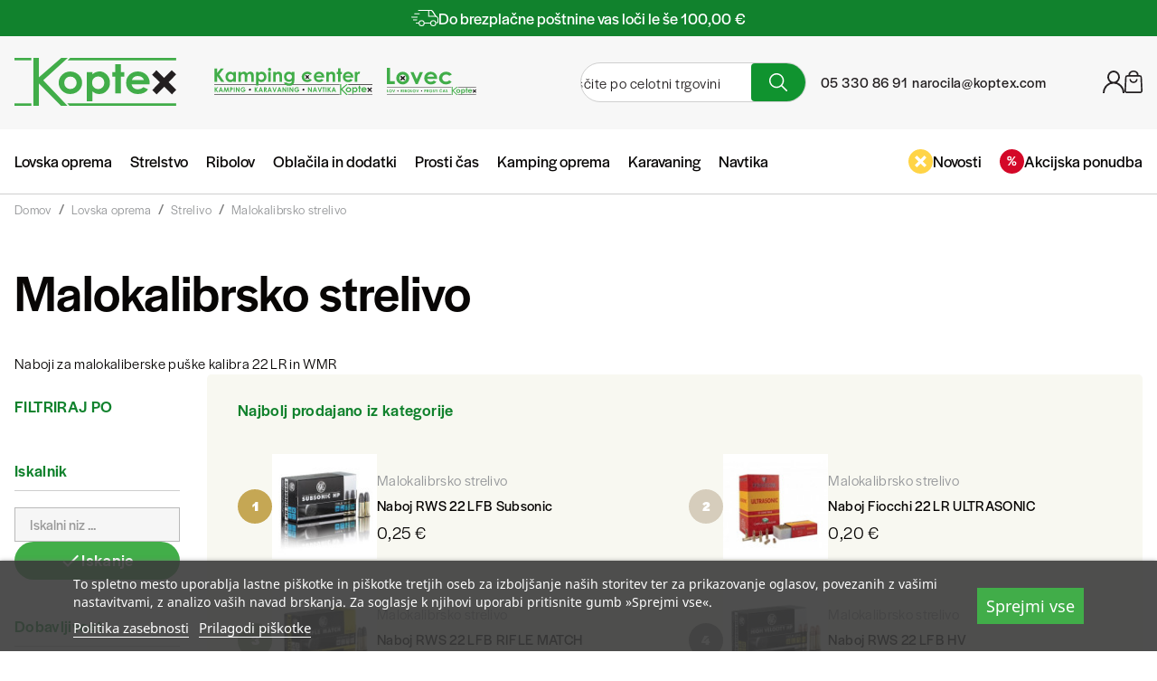

--- FILE ---
content_type: text/html; charset=utf-8
request_url: https://www.google.com/recaptcha/api2/anchor?ar=1&k=6LcAIX0pAAAAALFG8exEQJcCk1Xv7YC3NdLMYFeD&co=aHR0cHM6Ly9rb3B0ZXguY29tOjQ0Mw..&hl=en&v=PoyoqOPhxBO7pBk68S4YbpHZ&theme=light&size=invisible&badge=bottomright&anchor-ms=20000&execute-ms=30000&cb=xjc6ajjmafff
body_size: 48758
content:
<!DOCTYPE HTML><html dir="ltr" lang="en"><head><meta http-equiv="Content-Type" content="text/html; charset=UTF-8">
<meta http-equiv="X-UA-Compatible" content="IE=edge">
<title>reCAPTCHA</title>
<style type="text/css">
/* cyrillic-ext */
@font-face {
  font-family: 'Roboto';
  font-style: normal;
  font-weight: 400;
  font-stretch: 100%;
  src: url(//fonts.gstatic.com/s/roboto/v48/KFO7CnqEu92Fr1ME7kSn66aGLdTylUAMa3GUBHMdazTgWw.woff2) format('woff2');
  unicode-range: U+0460-052F, U+1C80-1C8A, U+20B4, U+2DE0-2DFF, U+A640-A69F, U+FE2E-FE2F;
}
/* cyrillic */
@font-face {
  font-family: 'Roboto';
  font-style: normal;
  font-weight: 400;
  font-stretch: 100%;
  src: url(//fonts.gstatic.com/s/roboto/v48/KFO7CnqEu92Fr1ME7kSn66aGLdTylUAMa3iUBHMdazTgWw.woff2) format('woff2');
  unicode-range: U+0301, U+0400-045F, U+0490-0491, U+04B0-04B1, U+2116;
}
/* greek-ext */
@font-face {
  font-family: 'Roboto';
  font-style: normal;
  font-weight: 400;
  font-stretch: 100%;
  src: url(//fonts.gstatic.com/s/roboto/v48/KFO7CnqEu92Fr1ME7kSn66aGLdTylUAMa3CUBHMdazTgWw.woff2) format('woff2');
  unicode-range: U+1F00-1FFF;
}
/* greek */
@font-face {
  font-family: 'Roboto';
  font-style: normal;
  font-weight: 400;
  font-stretch: 100%;
  src: url(//fonts.gstatic.com/s/roboto/v48/KFO7CnqEu92Fr1ME7kSn66aGLdTylUAMa3-UBHMdazTgWw.woff2) format('woff2');
  unicode-range: U+0370-0377, U+037A-037F, U+0384-038A, U+038C, U+038E-03A1, U+03A3-03FF;
}
/* math */
@font-face {
  font-family: 'Roboto';
  font-style: normal;
  font-weight: 400;
  font-stretch: 100%;
  src: url(//fonts.gstatic.com/s/roboto/v48/KFO7CnqEu92Fr1ME7kSn66aGLdTylUAMawCUBHMdazTgWw.woff2) format('woff2');
  unicode-range: U+0302-0303, U+0305, U+0307-0308, U+0310, U+0312, U+0315, U+031A, U+0326-0327, U+032C, U+032F-0330, U+0332-0333, U+0338, U+033A, U+0346, U+034D, U+0391-03A1, U+03A3-03A9, U+03B1-03C9, U+03D1, U+03D5-03D6, U+03F0-03F1, U+03F4-03F5, U+2016-2017, U+2034-2038, U+203C, U+2040, U+2043, U+2047, U+2050, U+2057, U+205F, U+2070-2071, U+2074-208E, U+2090-209C, U+20D0-20DC, U+20E1, U+20E5-20EF, U+2100-2112, U+2114-2115, U+2117-2121, U+2123-214F, U+2190, U+2192, U+2194-21AE, U+21B0-21E5, U+21F1-21F2, U+21F4-2211, U+2213-2214, U+2216-22FF, U+2308-230B, U+2310, U+2319, U+231C-2321, U+2336-237A, U+237C, U+2395, U+239B-23B7, U+23D0, U+23DC-23E1, U+2474-2475, U+25AF, U+25B3, U+25B7, U+25BD, U+25C1, U+25CA, U+25CC, U+25FB, U+266D-266F, U+27C0-27FF, U+2900-2AFF, U+2B0E-2B11, U+2B30-2B4C, U+2BFE, U+3030, U+FF5B, U+FF5D, U+1D400-1D7FF, U+1EE00-1EEFF;
}
/* symbols */
@font-face {
  font-family: 'Roboto';
  font-style: normal;
  font-weight: 400;
  font-stretch: 100%;
  src: url(//fonts.gstatic.com/s/roboto/v48/KFO7CnqEu92Fr1ME7kSn66aGLdTylUAMaxKUBHMdazTgWw.woff2) format('woff2');
  unicode-range: U+0001-000C, U+000E-001F, U+007F-009F, U+20DD-20E0, U+20E2-20E4, U+2150-218F, U+2190, U+2192, U+2194-2199, U+21AF, U+21E6-21F0, U+21F3, U+2218-2219, U+2299, U+22C4-22C6, U+2300-243F, U+2440-244A, U+2460-24FF, U+25A0-27BF, U+2800-28FF, U+2921-2922, U+2981, U+29BF, U+29EB, U+2B00-2BFF, U+4DC0-4DFF, U+FFF9-FFFB, U+10140-1018E, U+10190-1019C, U+101A0, U+101D0-101FD, U+102E0-102FB, U+10E60-10E7E, U+1D2C0-1D2D3, U+1D2E0-1D37F, U+1F000-1F0FF, U+1F100-1F1AD, U+1F1E6-1F1FF, U+1F30D-1F30F, U+1F315, U+1F31C, U+1F31E, U+1F320-1F32C, U+1F336, U+1F378, U+1F37D, U+1F382, U+1F393-1F39F, U+1F3A7-1F3A8, U+1F3AC-1F3AF, U+1F3C2, U+1F3C4-1F3C6, U+1F3CA-1F3CE, U+1F3D4-1F3E0, U+1F3ED, U+1F3F1-1F3F3, U+1F3F5-1F3F7, U+1F408, U+1F415, U+1F41F, U+1F426, U+1F43F, U+1F441-1F442, U+1F444, U+1F446-1F449, U+1F44C-1F44E, U+1F453, U+1F46A, U+1F47D, U+1F4A3, U+1F4B0, U+1F4B3, U+1F4B9, U+1F4BB, U+1F4BF, U+1F4C8-1F4CB, U+1F4D6, U+1F4DA, U+1F4DF, U+1F4E3-1F4E6, U+1F4EA-1F4ED, U+1F4F7, U+1F4F9-1F4FB, U+1F4FD-1F4FE, U+1F503, U+1F507-1F50B, U+1F50D, U+1F512-1F513, U+1F53E-1F54A, U+1F54F-1F5FA, U+1F610, U+1F650-1F67F, U+1F687, U+1F68D, U+1F691, U+1F694, U+1F698, U+1F6AD, U+1F6B2, U+1F6B9-1F6BA, U+1F6BC, U+1F6C6-1F6CF, U+1F6D3-1F6D7, U+1F6E0-1F6EA, U+1F6F0-1F6F3, U+1F6F7-1F6FC, U+1F700-1F7FF, U+1F800-1F80B, U+1F810-1F847, U+1F850-1F859, U+1F860-1F887, U+1F890-1F8AD, U+1F8B0-1F8BB, U+1F8C0-1F8C1, U+1F900-1F90B, U+1F93B, U+1F946, U+1F984, U+1F996, U+1F9E9, U+1FA00-1FA6F, U+1FA70-1FA7C, U+1FA80-1FA89, U+1FA8F-1FAC6, U+1FACE-1FADC, U+1FADF-1FAE9, U+1FAF0-1FAF8, U+1FB00-1FBFF;
}
/* vietnamese */
@font-face {
  font-family: 'Roboto';
  font-style: normal;
  font-weight: 400;
  font-stretch: 100%;
  src: url(//fonts.gstatic.com/s/roboto/v48/KFO7CnqEu92Fr1ME7kSn66aGLdTylUAMa3OUBHMdazTgWw.woff2) format('woff2');
  unicode-range: U+0102-0103, U+0110-0111, U+0128-0129, U+0168-0169, U+01A0-01A1, U+01AF-01B0, U+0300-0301, U+0303-0304, U+0308-0309, U+0323, U+0329, U+1EA0-1EF9, U+20AB;
}
/* latin-ext */
@font-face {
  font-family: 'Roboto';
  font-style: normal;
  font-weight: 400;
  font-stretch: 100%;
  src: url(//fonts.gstatic.com/s/roboto/v48/KFO7CnqEu92Fr1ME7kSn66aGLdTylUAMa3KUBHMdazTgWw.woff2) format('woff2');
  unicode-range: U+0100-02BA, U+02BD-02C5, U+02C7-02CC, U+02CE-02D7, U+02DD-02FF, U+0304, U+0308, U+0329, U+1D00-1DBF, U+1E00-1E9F, U+1EF2-1EFF, U+2020, U+20A0-20AB, U+20AD-20C0, U+2113, U+2C60-2C7F, U+A720-A7FF;
}
/* latin */
@font-face {
  font-family: 'Roboto';
  font-style: normal;
  font-weight: 400;
  font-stretch: 100%;
  src: url(//fonts.gstatic.com/s/roboto/v48/KFO7CnqEu92Fr1ME7kSn66aGLdTylUAMa3yUBHMdazQ.woff2) format('woff2');
  unicode-range: U+0000-00FF, U+0131, U+0152-0153, U+02BB-02BC, U+02C6, U+02DA, U+02DC, U+0304, U+0308, U+0329, U+2000-206F, U+20AC, U+2122, U+2191, U+2193, U+2212, U+2215, U+FEFF, U+FFFD;
}
/* cyrillic-ext */
@font-face {
  font-family: 'Roboto';
  font-style: normal;
  font-weight: 500;
  font-stretch: 100%;
  src: url(//fonts.gstatic.com/s/roboto/v48/KFO7CnqEu92Fr1ME7kSn66aGLdTylUAMa3GUBHMdazTgWw.woff2) format('woff2');
  unicode-range: U+0460-052F, U+1C80-1C8A, U+20B4, U+2DE0-2DFF, U+A640-A69F, U+FE2E-FE2F;
}
/* cyrillic */
@font-face {
  font-family: 'Roboto';
  font-style: normal;
  font-weight: 500;
  font-stretch: 100%;
  src: url(//fonts.gstatic.com/s/roboto/v48/KFO7CnqEu92Fr1ME7kSn66aGLdTylUAMa3iUBHMdazTgWw.woff2) format('woff2');
  unicode-range: U+0301, U+0400-045F, U+0490-0491, U+04B0-04B1, U+2116;
}
/* greek-ext */
@font-face {
  font-family: 'Roboto';
  font-style: normal;
  font-weight: 500;
  font-stretch: 100%;
  src: url(//fonts.gstatic.com/s/roboto/v48/KFO7CnqEu92Fr1ME7kSn66aGLdTylUAMa3CUBHMdazTgWw.woff2) format('woff2');
  unicode-range: U+1F00-1FFF;
}
/* greek */
@font-face {
  font-family: 'Roboto';
  font-style: normal;
  font-weight: 500;
  font-stretch: 100%;
  src: url(//fonts.gstatic.com/s/roboto/v48/KFO7CnqEu92Fr1ME7kSn66aGLdTylUAMa3-UBHMdazTgWw.woff2) format('woff2');
  unicode-range: U+0370-0377, U+037A-037F, U+0384-038A, U+038C, U+038E-03A1, U+03A3-03FF;
}
/* math */
@font-face {
  font-family: 'Roboto';
  font-style: normal;
  font-weight: 500;
  font-stretch: 100%;
  src: url(//fonts.gstatic.com/s/roboto/v48/KFO7CnqEu92Fr1ME7kSn66aGLdTylUAMawCUBHMdazTgWw.woff2) format('woff2');
  unicode-range: U+0302-0303, U+0305, U+0307-0308, U+0310, U+0312, U+0315, U+031A, U+0326-0327, U+032C, U+032F-0330, U+0332-0333, U+0338, U+033A, U+0346, U+034D, U+0391-03A1, U+03A3-03A9, U+03B1-03C9, U+03D1, U+03D5-03D6, U+03F0-03F1, U+03F4-03F5, U+2016-2017, U+2034-2038, U+203C, U+2040, U+2043, U+2047, U+2050, U+2057, U+205F, U+2070-2071, U+2074-208E, U+2090-209C, U+20D0-20DC, U+20E1, U+20E5-20EF, U+2100-2112, U+2114-2115, U+2117-2121, U+2123-214F, U+2190, U+2192, U+2194-21AE, U+21B0-21E5, U+21F1-21F2, U+21F4-2211, U+2213-2214, U+2216-22FF, U+2308-230B, U+2310, U+2319, U+231C-2321, U+2336-237A, U+237C, U+2395, U+239B-23B7, U+23D0, U+23DC-23E1, U+2474-2475, U+25AF, U+25B3, U+25B7, U+25BD, U+25C1, U+25CA, U+25CC, U+25FB, U+266D-266F, U+27C0-27FF, U+2900-2AFF, U+2B0E-2B11, U+2B30-2B4C, U+2BFE, U+3030, U+FF5B, U+FF5D, U+1D400-1D7FF, U+1EE00-1EEFF;
}
/* symbols */
@font-face {
  font-family: 'Roboto';
  font-style: normal;
  font-weight: 500;
  font-stretch: 100%;
  src: url(//fonts.gstatic.com/s/roboto/v48/KFO7CnqEu92Fr1ME7kSn66aGLdTylUAMaxKUBHMdazTgWw.woff2) format('woff2');
  unicode-range: U+0001-000C, U+000E-001F, U+007F-009F, U+20DD-20E0, U+20E2-20E4, U+2150-218F, U+2190, U+2192, U+2194-2199, U+21AF, U+21E6-21F0, U+21F3, U+2218-2219, U+2299, U+22C4-22C6, U+2300-243F, U+2440-244A, U+2460-24FF, U+25A0-27BF, U+2800-28FF, U+2921-2922, U+2981, U+29BF, U+29EB, U+2B00-2BFF, U+4DC0-4DFF, U+FFF9-FFFB, U+10140-1018E, U+10190-1019C, U+101A0, U+101D0-101FD, U+102E0-102FB, U+10E60-10E7E, U+1D2C0-1D2D3, U+1D2E0-1D37F, U+1F000-1F0FF, U+1F100-1F1AD, U+1F1E6-1F1FF, U+1F30D-1F30F, U+1F315, U+1F31C, U+1F31E, U+1F320-1F32C, U+1F336, U+1F378, U+1F37D, U+1F382, U+1F393-1F39F, U+1F3A7-1F3A8, U+1F3AC-1F3AF, U+1F3C2, U+1F3C4-1F3C6, U+1F3CA-1F3CE, U+1F3D4-1F3E0, U+1F3ED, U+1F3F1-1F3F3, U+1F3F5-1F3F7, U+1F408, U+1F415, U+1F41F, U+1F426, U+1F43F, U+1F441-1F442, U+1F444, U+1F446-1F449, U+1F44C-1F44E, U+1F453, U+1F46A, U+1F47D, U+1F4A3, U+1F4B0, U+1F4B3, U+1F4B9, U+1F4BB, U+1F4BF, U+1F4C8-1F4CB, U+1F4D6, U+1F4DA, U+1F4DF, U+1F4E3-1F4E6, U+1F4EA-1F4ED, U+1F4F7, U+1F4F9-1F4FB, U+1F4FD-1F4FE, U+1F503, U+1F507-1F50B, U+1F50D, U+1F512-1F513, U+1F53E-1F54A, U+1F54F-1F5FA, U+1F610, U+1F650-1F67F, U+1F687, U+1F68D, U+1F691, U+1F694, U+1F698, U+1F6AD, U+1F6B2, U+1F6B9-1F6BA, U+1F6BC, U+1F6C6-1F6CF, U+1F6D3-1F6D7, U+1F6E0-1F6EA, U+1F6F0-1F6F3, U+1F6F7-1F6FC, U+1F700-1F7FF, U+1F800-1F80B, U+1F810-1F847, U+1F850-1F859, U+1F860-1F887, U+1F890-1F8AD, U+1F8B0-1F8BB, U+1F8C0-1F8C1, U+1F900-1F90B, U+1F93B, U+1F946, U+1F984, U+1F996, U+1F9E9, U+1FA00-1FA6F, U+1FA70-1FA7C, U+1FA80-1FA89, U+1FA8F-1FAC6, U+1FACE-1FADC, U+1FADF-1FAE9, U+1FAF0-1FAF8, U+1FB00-1FBFF;
}
/* vietnamese */
@font-face {
  font-family: 'Roboto';
  font-style: normal;
  font-weight: 500;
  font-stretch: 100%;
  src: url(//fonts.gstatic.com/s/roboto/v48/KFO7CnqEu92Fr1ME7kSn66aGLdTylUAMa3OUBHMdazTgWw.woff2) format('woff2');
  unicode-range: U+0102-0103, U+0110-0111, U+0128-0129, U+0168-0169, U+01A0-01A1, U+01AF-01B0, U+0300-0301, U+0303-0304, U+0308-0309, U+0323, U+0329, U+1EA0-1EF9, U+20AB;
}
/* latin-ext */
@font-face {
  font-family: 'Roboto';
  font-style: normal;
  font-weight: 500;
  font-stretch: 100%;
  src: url(//fonts.gstatic.com/s/roboto/v48/KFO7CnqEu92Fr1ME7kSn66aGLdTylUAMa3KUBHMdazTgWw.woff2) format('woff2');
  unicode-range: U+0100-02BA, U+02BD-02C5, U+02C7-02CC, U+02CE-02D7, U+02DD-02FF, U+0304, U+0308, U+0329, U+1D00-1DBF, U+1E00-1E9F, U+1EF2-1EFF, U+2020, U+20A0-20AB, U+20AD-20C0, U+2113, U+2C60-2C7F, U+A720-A7FF;
}
/* latin */
@font-face {
  font-family: 'Roboto';
  font-style: normal;
  font-weight: 500;
  font-stretch: 100%;
  src: url(//fonts.gstatic.com/s/roboto/v48/KFO7CnqEu92Fr1ME7kSn66aGLdTylUAMa3yUBHMdazQ.woff2) format('woff2');
  unicode-range: U+0000-00FF, U+0131, U+0152-0153, U+02BB-02BC, U+02C6, U+02DA, U+02DC, U+0304, U+0308, U+0329, U+2000-206F, U+20AC, U+2122, U+2191, U+2193, U+2212, U+2215, U+FEFF, U+FFFD;
}
/* cyrillic-ext */
@font-face {
  font-family: 'Roboto';
  font-style: normal;
  font-weight: 900;
  font-stretch: 100%;
  src: url(//fonts.gstatic.com/s/roboto/v48/KFO7CnqEu92Fr1ME7kSn66aGLdTylUAMa3GUBHMdazTgWw.woff2) format('woff2');
  unicode-range: U+0460-052F, U+1C80-1C8A, U+20B4, U+2DE0-2DFF, U+A640-A69F, U+FE2E-FE2F;
}
/* cyrillic */
@font-face {
  font-family: 'Roboto';
  font-style: normal;
  font-weight: 900;
  font-stretch: 100%;
  src: url(//fonts.gstatic.com/s/roboto/v48/KFO7CnqEu92Fr1ME7kSn66aGLdTylUAMa3iUBHMdazTgWw.woff2) format('woff2');
  unicode-range: U+0301, U+0400-045F, U+0490-0491, U+04B0-04B1, U+2116;
}
/* greek-ext */
@font-face {
  font-family: 'Roboto';
  font-style: normal;
  font-weight: 900;
  font-stretch: 100%;
  src: url(//fonts.gstatic.com/s/roboto/v48/KFO7CnqEu92Fr1ME7kSn66aGLdTylUAMa3CUBHMdazTgWw.woff2) format('woff2');
  unicode-range: U+1F00-1FFF;
}
/* greek */
@font-face {
  font-family: 'Roboto';
  font-style: normal;
  font-weight: 900;
  font-stretch: 100%;
  src: url(//fonts.gstatic.com/s/roboto/v48/KFO7CnqEu92Fr1ME7kSn66aGLdTylUAMa3-UBHMdazTgWw.woff2) format('woff2');
  unicode-range: U+0370-0377, U+037A-037F, U+0384-038A, U+038C, U+038E-03A1, U+03A3-03FF;
}
/* math */
@font-face {
  font-family: 'Roboto';
  font-style: normal;
  font-weight: 900;
  font-stretch: 100%;
  src: url(//fonts.gstatic.com/s/roboto/v48/KFO7CnqEu92Fr1ME7kSn66aGLdTylUAMawCUBHMdazTgWw.woff2) format('woff2');
  unicode-range: U+0302-0303, U+0305, U+0307-0308, U+0310, U+0312, U+0315, U+031A, U+0326-0327, U+032C, U+032F-0330, U+0332-0333, U+0338, U+033A, U+0346, U+034D, U+0391-03A1, U+03A3-03A9, U+03B1-03C9, U+03D1, U+03D5-03D6, U+03F0-03F1, U+03F4-03F5, U+2016-2017, U+2034-2038, U+203C, U+2040, U+2043, U+2047, U+2050, U+2057, U+205F, U+2070-2071, U+2074-208E, U+2090-209C, U+20D0-20DC, U+20E1, U+20E5-20EF, U+2100-2112, U+2114-2115, U+2117-2121, U+2123-214F, U+2190, U+2192, U+2194-21AE, U+21B0-21E5, U+21F1-21F2, U+21F4-2211, U+2213-2214, U+2216-22FF, U+2308-230B, U+2310, U+2319, U+231C-2321, U+2336-237A, U+237C, U+2395, U+239B-23B7, U+23D0, U+23DC-23E1, U+2474-2475, U+25AF, U+25B3, U+25B7, U+25BD, U+25C1, U+25CA, U+25CC, U+25FB, U+266D-266F, U+27C0-27FF, U+2900-2AFF, U+2B0E-2B11, U+2B30-2B4C, U+2BFE, U+3030, U+FF5B, U+FF5D, U+1D400-1D7FF, U+1EE00-1EEFF;
}
/* symbols */
@font-face {
  font-family: 'Roboto';
  font-style: normal;
  font-weight: 900;
  font-stretch: 100%;
  src: url(//fonts.gstatic.com/s/roboto/v48/KFO7CnqEu92Fr1ME7kSn66aGLdTylUAMaxKUBHMdazTgWw.woff2) format('woff2');
  unicode-range: U+0001-000C, U+000E-001F, U+007F-009F, U+20DD-20E0, U+20E2-20E4, U+2150-218F, U+2190, U+2192, U+2194-2199, U+21AF, U+21E6-21F0, U+21F3, U+2218-2219, U+2299, U+22C4-22C6, U+2300-243F, U+2440-244A, U+2460-24FF, U+25A0-27BF, U+2800-28FF, U+2921-2922, U+2981, U+29BF, U+29EB, U+2B00-2BFF, U+4DC0-4DFF, U+FFF9-FFFB, U+10140-1018E, U+10190-1019C, U+101A0, U+101D0-101FD, U+102E0-102FB, U+10E60-10E7E, U+1D2C0-1D2D3, U+1D2E0-1D37F, U+1F000-1F0FF, U+1F100-1F1AD, U+1F1E6-1F1FF, U+1F30D-1F30F, U+1F315, U+1F31C, U+1F31E, U+1F320-1F32C, U+1F336, U+1F378, U+1F37D, U+1F382, U+1F393-1F39F, U+1F3A7-1F3A8, U+1F3AC-1F3AF, U+1F3C2, U+1F3C4-1F3C6, U+1F3CA-1F3CE, U+1F3D4-1F3E0, U+1F3ED, U+1F3F1-1F3F3, U+1F3F5-1F3F7, U+1F408, U+1F415, U+1F41F, U+1F426, U+1F43F, U+1F441-1F442, U+1F444, U+1F446-1F449, U+1F44C-1F44E, U+1F453, U+1F46A, U+1F47D, U+1F4A3, U+1F4B0, U+1F4B3, U+1F4B9, U+1F4BB, U+1F4BF, U+1F4C8-1F4CB, U+1F4D6, U+1F4DA, U+1F4DF, U+1F4E3-1F4E6, U+1F4EA-1F4ED, U+1F4F7, U+1F4F9-1F4FB, U+1F4FD-1F4FE, U+1F503, U+1F507-1F50B, U+1F50D, U+1F512-1F513, U+1F53E-1F54A, U+1F54F-1F5FA, U+1F610, U+1F650-1F67F, U+1F687, U+1F68D, U+1F691, U+1F694, U+1F698, U+1F6AD, U+1F6B2, U+1F6B9-1F6BA, U+1F6BC, U+1F6C6-1F6CF, U+1F6D3-1F6D7, U+1F6E0-1F6EA, U+1F6F0-1F6F3, U+1F6F7-1F6FC, U+1F700-1F7FF, U+1F800-1F80B, U+1F810-1F847, U+1F850-1F859, U+1F860-1F887, U+1F890-1F8AD, U+1F8B0-1F8BB, U+1F8C0-1F8C1, U+1F900-1F90B, U+1F93B, U+1F946, U+1F984, U+1F996, U+1F9E9, U+1FA00-1FA6F, U+1FA70-1FA7C, U+1FA80-1FA89, U+1FA8F-1FAC6, U+1FACE-1FADC, U+1FADF-1FAE9, U+1FAF0-1FAF8, U+1FB00-1FBFF;
}
/* vietnamese */
@font-face {
  font-family: 'Roboto';
  font-style: normal;
  font-weight: 900;
  font-stretch: 100%;
  src: url(//fonts.gstatic.com/s/roboto/v48/KFO7CnqEu92Fr1ME7kSn66aGLdTylUAMa3OUBHMdazTgWw.woff2) format('woff2');
  unicode-range: U+0102-0103, U+0110-0111, U+0128-0129, U+0168-0169, U+01A0-01A1, U+01AF-01B0, U+0300-0301, U+0303-0304, U+0308-0309, U+0323, U+0329, U+1EA0-1EF9, U+20AB;
}
/* latin-ext */
@font-face {
  font-family: 'Roboto';
  font-style: normal;
  font-weight: 900;
  font-stretch: 100%;
  src: url(//fonts.gstatic.com/s/roboto/v48/KFO7CnqEu92Fr1ME7kSn66aGLdTylUAMa3KUBHMdazTgWw.woff2) format('woff2');
  unicode-range: U+0100-02BA, U+02BD-02C5, U+02C7-02CC, U+02CE-02D7, U+02DD-02FF, U+0304, U+0308, U+0329, U+1D00-1DBF, U+1E00-1E9F, U+1EF2-1EFF, U+2020, U+20A0-20AB, U+20AD-20C0, U+2113, U+2C60-2C7F, U+A720-A7FF;
}
/* latin */
@font-face {
  font-family: 'Roboto';
  font-style: normal;
  font-weight: 900;
  font-stretch: 100%;
  src: url(//fonts.gstatic.com/s/roboto/v48/KFO7CnqEu92Fr1ME7kSn66aGLdTylUAMa3yUBHMdazQ.woff2) format('woff2');
  unicode-range: U+0000-00FF, U+0131, U+0152-0153, U+02BB-02BC, U+02C6, U+02DA, U+02DC, U+0304, U+0308, U+0329, U+2000-206F, U+20AC, U+2122, U+2191, U+2193, U+2212, U+2215, U+FEFF, U+FFFD;
}

</style>
<link rel="stylesheet" type="text/css" href="https://www.gstatic.com/recaptcha/releases/PoyoqOPhxBO7pBk68S4YbpHZ/styles__ltr.css">
<script nonce="xWPY_a4qHaCmhQhNhkxHQw" type="text/javascript">window['__recaptcha_api'] = 'https://www.google.com/recaptcha/api2/';</script>
<script type="text/javascript" src="https://www.gstatic.com/recaptcha/releases/PoyoqOPhxBO7pBk68S4YbpHZ/recaptcha__en.js" nonce="xWPY_a4qHaCmhQhNhkxHQw">
      
    </script></head>
<body><div id="rc-anchor-alert" class="rc-anchor-alert"></div>
<input type="hidden" id="recaptcha-token" value="[base64]">
<script type="text/javascript" nonce="xWPY_a4qHaCmhQhNhkxHQw">
      recaptcha.anchor.Main.init("[\x22ainput\x22,[\x22bgdata\x22,\x22\x22,\[base64]/[base64]/MjU1Ong/[base64]/[base64]/[base64]/[base64]/[base64]/[base64]/[base64]/[base64]/[base64]/[base64]/[base64]/[base64]/[base64]/[base64]/[base64]\\u003d\x22,\[base64]\\u003d\\u003d\x22,\x22w5jCjsKVwp7DqMOGwqTDvsKMwpUVw4REVcKJw7HChTcVVlcMw5EwV8KywoDCgsKNw45vwrPCusOkccOAwoTCl8OAR0nDhMKYwqsxw7oow4Z4em4YwpNHI38VJsKhZXjDhEQvIH4Vw5jDjsO7bcOrVcOsw70Iw4RMw7LCt8KcwrPCqcKAGiTDrFrDlBFSdy/CuMO5wrs1Yi1aw7fCrkdRwo7Cp8KxIMOgwoILwoNVwoZOwptpwrHDgkfCn0PDkR/DqxTCrxtVP8OdB8KHWlvDoCjDkBgsGsKUwrXCksKEw5YLZMOBL8ORwrXCksK0NkXDlsO9wqQ7wptGw4DCvMOUbVLCh8KbI8Oow4LCv8KpwroEwocWGSXDucKKZVjCoS3CsUY/bFh8dcOkw7XCpGljKFvDg8KmEcOaA8OfCDYWcVo9MQ/CkGTDhMKOw4zCjcK0wrV7w7XDvgvCuQ/Chg/Cs8OCw6TCuMOiwrE6woc+KzBrcFprw6DDmU/DmDzCkyrCnsK3Ii5edkpnwooBwrVacMKow4ZwU1DCkcKxw7PChsKCYcOrecKaw6HCrMKQwoXDgxHCucOPw57Dn8KKG2Y6wpDCtsO9woXDjDRow5PDp8KFw5DChjMQw606GMK3XwzCssKnw5EdRcO7LWTDom90H0JpaMKuw5pcIynDmXbCkx9uIF1AYSrDiMOfwqjCoX/CtCcyZQ1vwrwsLkgtwqPCpcKfwrlIw4ZFw6rDmsKxwqs4w4s+wprDkxvCvC7CnsKIworDpCHCnlfDjsOFwpMPwpFZwpFhNsOUwp3DlD8UVcKcw44AfcOFKMO1YsKXchF/C8KDFMONVGk6RkRZw5xkw7zDjGg3S8K1G0wGwrxuNlfCtQfDpsOHwpwywrDCisKGwp/Ds1/Dplo1wr8Df8O9w6Ffw6fDlMO5LcKVw7XCnQYaw78yDsKSw6EFXGAdw5HDtMKZDMOmw7AEThzCicO6ZsKFw6zCvMOrw4pVFsOHwpHClMK8e8KHXBzDqsOTwrnCujLDsC7CrMKuwoXCuMOtV8OjwpPCmcOfUXvCqGnDgRHDmcO6wolQwoHDnxMyw4xfwrlCD8KMwq/[base64]/[base64]/CsMKww4TDhSpxw5nChCHDrMK2Hm3CnCTDoTbCoDF2O8KsIW/DkRNgw4tDw6lGwqbDu08CwoRwwoXDocK8w71EwpnDl8KYOA9cH8K0ecKYEMKkworCnE3Cu3nClzwlwo7CmnrDrntCZ8Kjw4bCkcKdw6vCosOTw6DChcOlZcKwwq/DuFHCswLDhsOgesKbKcKiDSZQw5XDp0PDlcOSOMONTsKMDHcNWMO/bMOVVjHDiwp3SMKdw7TDssOIw4nDpX0qw4gTw4YKw7F6wr/CqxbDkAM/w4bCgC/[base64]/CrMO9wpIpw5LDgWPDh8KhwqkYKjEjw5HDjsKawqxww7NLKcOODxV/woPDnMKADF/[base64]/DrMOUwrlfQDTDsMOfw7wMFT5Lw7VAO8OVFBPDn8OpaFxJw77CjHk6D8OuWETDgsOQw6bCtw/[base64]/Ck8OOw5NUwq/CkgQrw45XwpNcw7x3wonCncO+FMOew78HwqdfRsKvO8OzCyDDmHzDqMOIXsKeccKJwqlbw5BVNcOmwqQUw494wo8FDsK9wqzCiMK4BghewqAqw7/Di8KBJcKIw6TCvcKFw4Rfwo/DqMOgw7fDqMOyE1YZwqt0wrgxBxBKw6FCOcObMsOgwqxHwr1jwpjCm8KIwo4CJMKtwrHCqMK2MW/[base64]/DgVVpw5LDpnfDocO5SV5nwqtwUnNBw53DkFXDqcOZesKIcHd0YcOJwqfDgA/CucK3B8KSwoTCmA/CvXgjccKfeVfDlMKlw5xJw7HDqjDDsnlCw5VBXyvDjMKRIMO8w4rDhCkJGCVndsKbUsK6aD/CjMOEO8Klw7RAVcKpwpVNQsKtwoIOHmvDrcOnw5nCg8Otw75xS1Riwr/[base64]/DvcOlVFzDvHRiw5XDuWrDr1c3w7d/wqPCrgwTfQxlw5fDmWNewrzDgcKkw5opw6caw4vCm8KlbzUnBwnDnVEMfsOZLMOsNnzCqsOTelNmw6XDlsOpw53CvD3ChsK3dQNPwoRNwpfDv3nDtsOswoDCucKbwp3CvcKuwo9tNsKSPEI8wrwfCCd3w6o/w63CvcOUw7VzVMOoccOYMsKTElDCgGzDkR59w6XCtcOsUAYwQ1fDoig4fk7CkMKdZETDsSDDuU7CuHAjw61gcCrCmsOnX8Ocw7zCn8KDw6DCp08KAcKuTR/DrsKgw7vCjjTDmgDClMOfWMOJTcKww6VbwqDClRxgHSkjw6RkwplYDnFiV0dmw4A2w5hUw53Dt3MkJ0jCq8KHw6Vxw5Y/[base64]/Doh8/w6HDg8K7KsOxw6w2w7TDmmPDkBHDjVDChEMYSMO8QFjDjHJ/wonDszojwqM/w48bGX7Ds8OcJ8K2VcKndsOZccKJa8OEey5NBMKbVcO1RHNAw63CjwvCo1/CvRLCqmXDtGVDw5gkO8OTSncCwp7DvnV6C13CpEcZwoDDr0DDr8Kbw6DCmUYtwo/[base64]/OAvCmnHDnGBYO8KQwp7CtXXDo1s/BkvDtWbDu8Kawro3GRclbMONbsKawo/CpMO5Hg3DhAHDhsOvNsKAwpfDk8KZdk/DmWfDig5xwqzCicOfFMOvIi9ne0PDpcKjOsOvccKZEW7CjsKWLcK1QhDDtHHCtsOEQ8KnwqhLw5DCnsOPw6zCsRQIJCrDqmFnwqDDqsKdbsKkwoHDthjCocKGwo3DjMK7PnLCj8OMAn49w4s/N3LCp8KUwrnDpcONBwd/w6Y8w5jDsF1Nw701KXTDlAQ6w7HCnnvCgT3DscKPHRrDkcOyw7vDi8K9w4x1Yy5SwrIgSMOyMMOcH2fDp8K7wovCmcK5DcOSwoh6GMKbw5/[base64]/[base64]/Ci0QqCzzClj0yUsKQcMOnwqAOCMOXFcO2Rmp4w6rCvsOiPUzCk8Kww6MqfyzCpMOmwoRjw5YdP8KPEMKKMQ3CkkpDM8KPw63DqxJ5YMOwH8O+wrAqYMOtwpgmAXcDwptuGUDCncOFw5QFQyPDljVkJxfDgRInFsOAwqfDoQ0nw6fDo8KPw5YgB8KRw67Dg8O/FsK2w5PDmyDClT4LbMOWwpd4w5pRGsKHwo1VTMK8w6LCll1THSzDojZIUk0pwrnCp2fClMOuw4bDnU8ODcKjRl3Dk2jDsVXDqi3DkUrDucKYw77CgxVlwopIKMKdwozDvXbCm8OEL8Ogw4DDgHk7TnzCkMOCw7HDmVsTHVHDs8KEXMKyw6p4wqrDm8KtQX/CmnjDojvCjcKuwrbDmVM0WMOaPMKzGsKbwqoJwprCmTzCvsO8wpEnWMK2QcKcMMKIdsK5wrlEw4N8w6Jsf8OZwrPDrsKxw5ZTwo/DtMO7w71zwrc3wpUcw6HDjXBjw4Ygw4TDr8K0wpvCuTvCsEXCpCzDvB/DtcOTwrHDlcKIwpJ5IiwiLk10aW7Cri7DmMOfw6DDm8KFccKtw5xLGQjDjRYGYnjDjmp7FcOgM8KzfDnCsHnCqFfCs2/[base64]/CrXQ/MCM+JGHCghUhL8OYw4nCtj/CncKcY8KqAMO1w4jDtcKuHcK+w4ZewrjDnijDoMKYU3oiFjknwp4eBh82w7sHwp1BKMKHD8OnwoshHGLCrgrDv3XCqcOHw4R2JhUBwqbCusKfKsOUDMK7wqvCoMK3ZFsLKAHCm0DCq8OiWMO+S8K/L3zCrMK+QcODW8KAIcOJw4jDoQvDq1YmUsOiwoTDkSrDqHs4wpHDjsOfwrDCqMKkIHbCo8K0wpl9w77CkcO8wofDlEHDj8OEwrnCohLDtsK9w6nDti/Dj8K/NDvCksK4wrfDokDDminDlQguw49kHMOyfsOywqXCrBrCkMO3w5t9b8Kcwr7Cm8K8Tko1wqHCkFHCvcKowqpdwoccI8Kxd8K7DMO/aiM9wqB+FcKEwo3CnmrDmDprwpPCssKLBMOow7wIesOsfjQXw6QuwrgeP8KYE8OuI8OdXTchwo7ChMOvYVc4Uw5PQXt0U0TDsiIcAsOVf8O1wofDl8OHRx59AcOBIy59KMKvw7rCtS9kwpB/[base64]/CpFnDlsOmw6TCk8KVEjBUw4fCmMKRwrPDjR5zTsOuw5HDojJlwqDCusKAw5nDq8KwwpjDtMO/OsO9wqfCtGvDkWfChDoOw65SwojCln0vwpzDrcOXw6PDr0tCES1mKsOzTsKcacOyUcKMdxFUwpZAw6g8w5pBD0/DiTwXJ8KCCcOEwo4XwrnDh8OzbQjCohIHw50GwobDhnBTwo1Rw68bMxrCiFl/IER5w77DoMOsSMKGGlHCrMO9wptew4XDgMOfKMKpwqlYw6cXPDArwrFNMnDCrS/CngfDrHLDuhbDsUpow5TCojnCssO9w5fCsivCocOnMR8ow7ksw606wpzCmcOFVzASwrk3wpoFaMKSasKubsOyUXFYccK2LAbDpcO8dcKRWUBxwpDCm8Oxw6vCucKAF2Uew7ovMT3DjB/[base64]/DusKCwrp6QsO9RQ7DicOuwqt/NcK5w4DDmcOeb8K7w7N2w7sXw6sywpHDjcKiw7QBw7zChHnCjkwOw4bDn2nCkD5aUGzCmH/DtsOVw5XCrn7CgsK1w7/CvnPDnsOrUcKVw4jCtMODQhFswqTDpsOMUmzCnWJQw5HDlhNCwoAdLSfDmhA5w5JLLRbDowTDpWzCnUVGFGQ4JMOMw6haP8KrEg3DpsOQwovDksO0Q8KuaMKGwqbDsB3DjMOfZ0Rcw6bDlwbDvcKSDMO8McOkw4/DlsKsO8KTw7nCncOvc8Orwr7CqsKcwqTDp8O1UQ4Ow5PDmCbDm8K7w554YcKrw5F8I8OxUMOFT3HDqcOkOcKvUsOxwqBNYcKuwr3Dr3ZWwpwOSBthDMOsdxDCoEEgQMOaZMOMw6/DpjXCumzDsTYGwoXDqW9pw7nDqzlROQTDmMOhw6Y7w5RsODfCqmNGwojDrnc/E0fDhsOHw6PDgxROe8KCw5AZw4XCucKAwrHDusO0FcKywr0UAsObXcKgQMKcOFIGw7PChMK6NMK/JBFZV8KtAg3DrMK8w5gpc2TDvkvCsWvCs8O9w53CqgzChh/DsMORwqkwwq99wrcBw6/CicKjwovCkwR3w4hZWF/Dj8KBwqpLdSNaREQ6UjrDhMKiawImAQpyasO6GsOyFcOofzfCqcK+EA7DgMOSLcKNw6DCoUR8Dzs/[base64]/[base64]/DrMOINw7DvsKxw4zDksKWLxcnwo/CikjCvUYiw5ktKMK1w7EZwpMpQcKewqHCrg/CqS46wp3CocKlHC3Dh8OFw48xOMKHCSbDhW7DpcO5wp/DthXCnMK2cBTDgzbDpQJzNsKqw6UQw7AQw6wywolfwp4lb1xbHVBjXcK/wqbDvsKeZU7CoiTDlsOhw4NRw6LCgsKXLg/CnW1Qc8KYDsOIGgXDlycuYMOMLBHCkH/[base64]/CnnUGZMKzw6dTPmdtAsOxw64RJ8KBO8OQAVBeAHbCjcOgJ8OtTFXCi8O6Li3CnyDCsykIw4zDlmkpVMK2wpDCvnEBGxEPw7bDtMO/Ows1CMO1EcKxwp/Dv3XDpMK4MsOLw4dBw5bCqMKaw6HDjlrDnVjDgMOCw4DDvn7Cu2TCjcKpw4E/w6A9wq1JCxQpw73DrMKow5AuwqjDnMKMQ8OzwohPA8ODw58JOWfCoH5yw79lw5E4w7EVwpvCv8OXEULCq3/Dhx3CsGPDqMKEwo/[base64]/DiSXDiMOfKsKowo8OwqzCicOdwoPDlcKee8Obw4vCrG8cD8KLwoHCmsKJOVHDiBUpNsOsHEZ6w6XDt8OIZnzDqkInVMKlw7lzZV0zegfDsMK1w65CWMOaL2fCtRjDkMK7w7hpw5QGwqHDp3PDi0AowrnCtMOuwoFKAsKVdsOHHiTChsKzIWw7wpJkB14aYk/CocK7wocrSAlaDcKIwqTCl1DDrcKtw6Byw4tgw7fDusK2JRozHcODDizCjAnDgMO4w5RQF1XCksKdFHTDusK8w74Kw6R9wpppJXDDs8OWasKTQMK0YH5AwpbDoVZ4NyPCn1NoK8KgDzd7wo/Cq8KTQWfDlcKWAMKvw4nCqMOqHMORwow8wqTDm8K8CcOMw7jCnsK8eMK7ZXzCkj/[base64]/DssKNPzfCjcKWYRI1bMKBd8OZVsKfw5haMsOWwpULKkHDucKJwozClmFIwoLDmS7DhFzCuDcKBF1twrfClkTCjMKZW8K/wpQYUcKJM8OWw4PCmUptbXUyB8Kkw5M0w6N7wqtbw5rDuCvCu8Ouw7cJw5HCn3Yyw7wyS8OlH2/CmcK1w6PDpwzDvcKiwqbCmgZWwoF5wrUdwqcqwrAGMcOGCUTDvhrCksOEPF/Cn8KYwo/[base64]/Cp2w3MCBTwoPCpn4JCTBkNRHCqcOqw546wok9w54wMsKGIsK5w4gmwosrH2zDtMOrw5JOw5vCgBURwqw/YsKcwpDDn8KHTcOgLEfDg8Kow5HCtQpyUCwZw40tM8OJHsOAQwTCksOSw6HDkcO+BsOJDnQOIGRKwqfCjiUDw6HDo0DCsFMtwpnCscKVw4HCkBnCksKUW18bDcKdw6fDn1lywqHDu8KHwoLDssKZDAfCh2JYCSpZUi7DpG/CsUvDu1Z8woVKw7vDr8K8Xho/w7PDpMKIw78efH/Du8KVaMK2VcOfF8KVwqtbMR4ww4x3wrDDpHvDsMOacMKWw4zCqcKiw6/DnlNYQG9Zw7F0G8OOw6sTLgjDqzvCkMK2w5/[base64]/[base64]/[base64]/Dv2pow65Jwp7DiMK7w6ckw7YqPsOHDzZdw63CjcOdw77Do3dMw4AZw4rCtsONw6tKRG3CmcKoTsO0w78gw4XCi8KjSsOvMGk7w7ATO3Eyw4XDu2zDlzrCk8O3w4YvLGXDisKiKsO6wptaO2DDlcKNPsKRw7/[base64]/CpxXDn8KKKcKCw4/DuxxZQBrChVvDqBnDssOhOsKaw5bDhjzCnQHDv8OVbHF+RMO3I8K1RHwiFzALwrLChksQw47DvMKxwrwOw6TCh8KJw7ZHF1lBMMOtw4DDhytLIMO/fQIqAxY4w51XfMKOwp3DrjhsZFpJF8OAw74Gwrgiw5DCh8OTw5YTFsOqb8OEACTDjsOXw5BXacK/eF1PesObFATDgR87w4MsOMO3EsOcwpFLZTU2e8KVBD3Cih5mWyXCll/CuB1NS8O/w5nCjsKSaghqwo1pwpEYwrJMXDMJwqsMwqXClhnDqsKWFUswLsOsOwEpwpYBJ1E5EgwEaiMrUMKhU8OAcsKJHSXDolfCs0tgwoI2eAsvwq/Cq8KDw4vDqcKXem/DuiJDwqtcwphOS8KnWVzDsg02bcOrHcKsw7XDucKAZXlJJMOCOFsgw4DCjV49FyJPf2ByZQ0eZMKjeMKqwq0NP8OgH8OZXsKDAMO5HcOhMcKnKMO/w6YWwoc3c8Ozw4hhehESNAJnG8KxfjQNL1Vswo/DtcO4wpJWw4pkwpM4wo0oazlVKybDusKdw55jWnTDkMKgQsKOw6LChsKqS8K9TB3Do2LCqzkDwrbCnsKdVAjCiMKaQsK6wp8kw4DDlS9SwpVsMicowrrDvkTCn8OAEMKcw6XCjcOPwpTCoiXCmsKHRsOsw6cuwpXDksOQw5DCoMK/[base64]/Cl8OsCMOww49kH8K3NcKmQzIkworCosKnW8OaMMK5CcOZEMOiPcKQHkZcIMKRwrdew7zDnMKIwr1RMB/DtcOfwprCsmxxLBFvwrvCgW90w4/Dk1XCrcKcw7wcJSDCu8KeeiLCvcOFAnzDiVnDhlV1KMO2w6rDgsKtw5ZjL8KSBsK5wp87wq/Cs0tWMsOqf8OTFRlqw6vCtGxowrRoLcK0UcKtEhDDiREkOcOww7LCgiTCp8KWS8KLVyw8HyFpw4gACRrDsEQ0w4LClFTCk0pQTy3DmhfDucOHw4Vtw7bDq8K8MMO1YD4AfcO8wqpuH0bDkMO3G8KPwojCli1BKsOaw5wsYsKtw509c3F/wqksw57DpgwYYsOAwqLCrcOgLMO3wqhQwoJIw7xcw65/ODgtwojCtcOqVinCmh4LWMOsEsO2MMK6wqhVCh7DoMOEw4PCqMKDw5fCgTnDthvDlATCvk3CmRvCocO9wozDtSDCumFoZ8K7wqjCvhTCj17DuVoRw44PwqHDisK/w6PDjjoCecOtw7rDn8KIdcO3wrrDocOOw6vCiCYXw6BXwqhxw5tBwqjCsBlow4tTJ23DmsOiMRHDmkrDkcO+MMOvw5V/[base64]/[base64]/Cq8Oiwq3CvAHCq8O+wpHClMKtw7ZpCTPClMK0dMOUciLCh8KpwpnCtDEMw53Dq1QiwqbCgy0+wpnClMKwwqpQw5grwrTDhcKtWMOlwrvDliZ/[base64]/UDjCo8OUchc+P8K9w59MwpB/S8Khw5ENw64JwphwW8O/C8KUw7xjXg1Pw4hhwr3CrcOrR8OXaB3CuMOgwoV9w5nDscKsWcObw6/[base64]/CkQ9lB8KXwpXCpwnCv2vCjsKdwpnDvMOEQ1VfPWzCtnUNbSN4AcOiwqzCl2hRZWpcS2XCicKJSsO3TsOzHMKDI8ODwplBGAvDpsKgLVbDoMKzw6ggNcKBw6Mywq7CkEtLwqrDtmEsHsOwXMO4UMOvHXPCnXzDlSV6w6vDiTPCiXkGQF/DjcKKD8OHCjHDijp8O8Kkw4xnKAXDrhwOw6IRw5PCrcKvw45hQ37DhjrDpyxUw4HDgA57wp3DhVM3woTCqXQ6w5DCpHRYwqpNw4dZwoI/w7hfw5QTF8KkwprDkUPCkMOQHcKwPsKow6bDkEpweTVwQMOGwo7DncOPOMOYw6Rkw4VDdid+wobCtWYyw4HCjQhiw73CsUF1w79pw7LDqiAzw4siw6vCocK3TFnDvj18SsOSTMKTwoXCkcOMYwQDBcOSw6DCnCjDtsKUw5bDvcO6d8K0SAobRAA8w4DCuEZ9w4/DhsKowplkwqZMwr3ClSXDhcOpeMKpw61cJDgaIsOswqoFw6TCrMO4wpJGJ8KbP8OHakLDrcKKw7LDs03Cm8K8fsKxXsKPF11JY0FQw49qwoJDw63DuUPCjSFyV8OpQx7Dk1UVH8OIw5vCtn59wpHDlBFPVWjCpwjDkGt/wrFBUsOYMm82w5hZPSk0wrPDqx3Dm8Ofw74MBcOzOcOyPcKUw6Y7FMKkw7DDk8O+f8Odw5vCosO1GXTDnMKew7QVGXjDuBDDhRpHO8OmXBERw5fCukTCs8KsDXfCr3l/wotoworCpMKDwrXDo8KjaQDCnF/Cg8Ksw5vCn8OVSsKNw6QawonCn8KlIG4/VxQ8IsKlwo/Ct03DrlrCgzsTw4cMw7LClcKiJcKjGhPDmAgRfcOFwofCqU5US285w4/CtEt/woJ2EmjDgDbDnkxaeMOZwpLDjcKcwr5oW3HDlsO0wq3Cs8OLDcOUT8OBf8K4w4PDk1LDqTvDrsOPM8KANVzCrwJAFcO7wpUXH8O4wpQSHMKIw4RNwoZuE8O3wrXDtMKuVCUHw6TDj8KtIzLDgR/CiMOlEGvDoj9gG1pLw7fCu33DlhfDtxUpBAzDhyrDhx9oXG8PwrHCtcKHeGrCl2hvOip8e8OSwqXDkm5Gw6B0wqh0w6N4wrfCgcKsJzbDiMKfwpEtwpLDr0w6w4RQHUkFTUrCvU/[base64]/DicKEw73CvMK1a0DCuG9rf8OMwo7ClcKuwp9pORU3Oj/[base64]/VMOEwqk2f8Kpw6fCnUjCr8KIw58xw6s8fsOWw4Y7K1ZiXQB9w5E8YVXCiH8Gw53DiMKITHskYsKoWsKZFRVwwovCik5cZCRHJ8Knwo/[base64]/CusKswot6azhqw7pEEMO/w5vCisOeHwcqw4soUMOBwpFLXB5gw7BFeW3DtcO6VgPDiDAPf8OIw6nCjcOlwpzCu8Obw5l1worCksKuwqsRw6LCu8K9w53CsMK0QUsKwoLCo8Kiw4PDvQZMITlvwozDs8OUFCjDiULDvsO3F0DCo8Obe8Kewo7DkcOqw6zClMK/[base64]/CnMK6wocMJsKrRjLCnT/CryDCmx7DnGw+w4XDi8KuFS1Bw4smOcOTwq8rZsOXS01RdcOdIsOwR8O2wpXComPCrW00FcOSGBLDoMKiwprDuk1Awp58HMOaDcOPw5vCnj0vw4nDvigFw53ChsKXw7PDhsKhwrzCq2rDphADw4/CswfCnsK0GEVCw5/DgMKEfWHDs8KewoY6TVrDviXCh8K+wqjCsB4gwrbCvDnCpcOqw4grwp4Ewq/DphIdRMKTw7fDjEUSFcODS8KKJgjDjMKIYxrCtMKww6IYwoYIGj/CisO+wq06T8K7wq49VcOoSsOqOsOjEjJ0w70wwrNiw6PDo0vDti3CvMOtw5HCgcKGKMKVw4HCmxLDscOsXsOdA21vSAcKYcOCwrPCvCgZw7nCunzChjLCrwJawrjDqcKgw4lvF3UlwpDCj1/DnMKWH0Irw5hPQcKRw58cwqJ/wpzDtnbDimZGw7AVwoI+w43DqsOJwqnDuMKgw6sWOcKRw6bCiCDDhMKRTF3CpFHCvsOiERvCssKmalzCjcO9wooUVCQFw7DDrkUdaMOATsO3wobCpmbCt8K/ZMOiwozDvSx4BALCrz/DvsKIw6xZw7vCkcKxwrvCrDHCnMKMwofClQQMwrDCnxDDjMKLMFMwGhTDu8KLYQHDnsKAwrpqw6fCq0oHw4RRwr3CmQfDoMKlwr/[base64]/wp5Pw7htw5VdwqzDhsKtwqDChcO7IsK7w4Vhw5PCozwic8O8UcOLw6TCt8KrwovDgMOWVsKVw67DvDEIwp08wp1LI0zDu1DDiTNaVAtWw71/McOUM8KMw5MVKcOQdcKIby48wq3CisKrw5jCk1bDmAzDvEhzw5YOwrB5wqjCrBBawp7ChgocB8KHwp1TwpTCtsODw50zwpE5OMKtRRXDn2BKYcK1LDN7wr/[base64]/DisOYw4TCuywqw4ESY8K+AFzCpTTDjlsHwowIBX4QKMKCwplvLmYeJVTDsgPCpMKAG8KfKE7Ctj4Vw793w7DCgWEUw5kcSQPCnsKEwotUw7jDpcOGPUcRwqbDrMKFw7x8J8O+wrBww5LDucO0wpQjw54Qw77Cu8OJfy/ClwPCu8OOOkBcwrFTM3bDlMKeL8K9w7NUw4Yew67Du8KZw7NgwqnCpcOkw4fCp1A8YzXCjcKKwpnDgWZZw6BZwpfCllt6wprDu37Dv8K/w4hTw6XDqMOywpMdfsKAL8OAwoDDqsKdwqxxBVwxwot6w4/CuHnCry4FawImDCLCvMKPXcKYwp1fDMKUTcOBcm9Cf8KrPkUowp15w7lAYMK5CcO5wqfCvFjCiw4HKcK3wr3DjEMde8KnBMKodGRlw4DDmsOeHELDucKew64gdR/[base64]/DlsKfwobDv8KrwqBlw5TDgDoTek7DrQTComsAYkjDoSUKwrvCpQ4pEsOlAU9QecKdw5vDm8OAw7XDolsaacKHIcKdF8OLw5sUD8KQNsKAwrjDs2bCt8OLwodYworDtic3WCfDlMO7wqxqA3kKw7JEw5kOYcKGw5zCrkQTw40ZLT/Dq8Khw7Jvw6vDncKBWMKqRiZkDyZ9DMOHwoHClcK5fBB/w7kjw7vDhsOXw7sAw57DpyUHw6/[base64]/Ckw/Cpm05LB/DmcOcUVbDkBTDq8KsNTbClcKdw4jCqMKnOUxGIntRfsKWw48VIRzCm15iw4fDnV9Jw4kvw4TDtcO7IcOiwpXDpcKpCkHChMOjD8K9wrpnwqPDrcKLFELDuGMBw6TCkXkDRcKLYGtOw7DCtMOYw5zDiMKoKHjChAw5J8OJJMKrLsO2w5NmCx/DlcO+w5nDr8OLwrXClMKzw6stVsKMwr7DnMOuJyjDpsK4Y8OawrF9wr/[base64]/DnSfDvngow5rDo8O0LMOgXCTDun/DlknCpsKZRSEPVUjCi1vDr8KIwpVoRj5Tw7jDgwkrblfDsnjDmghXVDjChsO4aMOpSzBkwoh2JMKVw7o6W0owQsOZwo3CjsK7MSBUw4zDq8KxYHgxdcK/[base64]/wonDgcKQG2zDi8ODw79jDcO7I8Okwr7CkMOdXcO7DyIKwp86AsKQTsK0w7/Chh1/[base64]/[base64]/CvhpAwr94wps0P8ORQsOJwoMHw4Z9w59awppMVUDDiDPCgC3DhH58w5PDmcKURsOww7/[base64]/DqcOJAsOPw7/Ds0HDtC0KwrcUwrt3wpIdIsOYZcKaw5AlZk/DtnPCq1HCm8O4ThhhUAIWw7XDqB4+L8KZwr53wrsXw4zCjkDDrMOCCMKFW8KSGMOdwooDwr89bXk2Flk/wrEPw7wzw6Y6ZAbDqsKmacOFw6BcwpTCssKew67CtVJFwqLCg8KOIcKqwozCqMK2CHXCt0XDt8K8wqfDjcKaZcKIDCbCtcK4wqXDnwLCkMOiMhHCpsKKcl0jw5Y8w7LDql/DtmnCjsKfw5UeJXHDskrDlsKOY8Oed8OwTsOBehPDh2VPwo9eZMOgNx1/XBFHwo/CucOCEHbDmsK+w6TDksO6QFcgeyvDosOiZMOMWzsnPU9dwrnCtjFcw5HDjsOJLhkww4HClcKsw7htw5Enw4LChl1ww4EDEWtDw6zDv8KlwpjCn3nDhzNgccO/AMOHwpHDtMOPw5ksOVlxew05SMOfV8KgGsO+L2LCp8Kme8K2A8K+woTDoTfDhRgLXB4mwovDhcKSNTbCp8O/HW7Cn8OnRjHDmgnDukzDuQbCnMK7w486w4fDiX16NE/DnsOMYcKDwqgTVmfCqMOnDGINw5x5eARHSX0/worCnsOMwoMgwp/[base64]/OsO8JcKGwo5LdGXCj8KQPsKlAMKqPSsnwotZwqsKQcO8wo7Cr8OnwqdMKcKRdGokw4oWw5PCu33DrsOBw48xwr3Dj8K2LcK4GsKPbhNIwp1UKC7DpMKVGmtMw7nCuMKuRcOzJyHCnEvCrSEra8KoCsOBbcOjTcO7dMOTb8Kuw7HDkTHDtFPChcKpY2LDvl/Dv8KaIsKuw5nDnsKFw4o7w4nDvmsiNCvClsKOw5bDh2nDgcKzwos8D8OgEcOmW8KGw6NLwp3DiG7DlGfCvmrCnCDDug3DpsOVwodfw5/[base64]/CpEHCvgnCoEPDrcKMHTjDqMKbKcOeT8O4FXlNw7LCkV7CmiMLw4TDiMOawpNXFcKIZS59IMK6w4Yswp/Cs8OREMKjYAt3wo/DqWfDmHgdBh3DmMOrwr5gw7JSwpzDhlnCncOnJcOmwrkgcsOXIcKyw5jDkXE6NsOzRV/CjCPDgB0QQMOBw4bDsTwsT8K4wodiNMKYbBbCpsKmHsOyTcOCNzjCpMOlO8OaGjksQ27CmMK8L8Kfwp9ZXGYsw6U5Q8Kqwr7DjcK1BcKfwqYAYhXDhhXDhHcNdcKsI8OUwpbDnTXDq8OXIsO0H2nCpMKHOEMyRBvCgzPCvsO2w7TCrQLDgEN/w75fUzw9LXBmecK1woTDpjPCrj3CsMOywrQ1wo5dwrssQsKJSsOGw6RZAxMPTHrDvBA1JMOQwoB/wpXCo8OBdsK7wp3ClcOtwrXCl8KxDsKlwqxofsOswq/[base64]/Cl8OnLQXCoh7DrsOeDl/CqcKxf0LCt8Oif2UPw5DCt2LDsMORScK5Gx/Co8OVw67DvsKCwoTDi1sedUlfQ8KPL1ZNwqNafMOHwoViBXZ5w6fCoQQTBS52w5TDosKoBMOww4luw5tQw7E+wqDCjC9ANGtsJDYpE2nCosKzdC0XKG/Do2nDpi3DgcObGHBOJ1U2ZMKFw53DkVhRCAU8w5DCncO7PMOuwqAVbcOrGAE4EWrCj8KrISfCjQpHSMKpw7nCgcOwSsKAGsOtEgjDqcOEwrvDvDnDlkZsUsK/wovDo8Ofw5hpw7kYw73Com7Dkw5fL8OgwqDDisKtABVhdsKew7xTwrDCp07Cm8K6E08Sw6thwodiQ8OdfCwWPMOBQ8OYwqDCgCc2w65cw7zDjzkSwooYw4vDmcKfQcOVw4vDoCNSw4FoO20Uw7vCo8Okw5LCkMONAAvDmkDDjsKZakRrKn/DlcOBKsOQSU5iZTQkEX7DuMOTAWY2ChBUw7bDoT7DjMK9w4hfw47CnUA2wp0Nwohud0PDtcO9I8OPwq/ClMKobcOgFcOIbhJqEWl8EhATwrLCnkrDgV8xHiDDu8OnEX/DssKLQGrCl0UEccKTRC3DrMKPwqjDk30JdcK+Y8Orwp8/[base64]/b0bCjMKdw6TDtEQSw73Dk8OaQzMmwpweNsK/X8KwaAjCtMKbwo0iEn/Dp8OHbcKww4g2wqjDoA7CtzfDkwNdw50fwqPCkMOQwp0XFlvDvcOuwq/[base64]/woLCuGnDqzTCs2NvwplScio1AcKlScKBOylBBTpTOcOiwrXDiwXDncOJw4zDjUbCqcKuwrdsAGTCu8KHC8KuLEl/w4h0wqjCm8KfwoXCs8K+w6ANScOGw7k9dMOmOUV+aGjCikjChCHCtMK8wqXCr8K5wpDCiwUdKcOyRRDDsMKowr4qKmbDgQbDhFzDvMOJwovDpcOow7xBDVbDthPCvkdrLsKLwqTCrAHComHDoSd2QcOLwrh/dAQuC8KlwoBDw7XDs8O+woBOw6LDlBYUwrvCvD7ClsKDwpBUTm/CohHDn1TDrzbDvMOpwodowrjClF5gDsK+XgrDjhtoFgXCrh3DnsOqw6nDpcONwrXDijLCs0Q/TsO/wqbCqcO0T8KUw6UwwqHDpMKVwplYwpgOwq50DMOxw7VlbcOewrMww51rIcKLw750w47DuHNFwo/Dk8Kyc1PCnSphKCLCvsOwZcOIw6fCt8OKwq0VHH3DlMOQw4bCm8KMdcK9I3jCsXNtw48xw5zClcK/wpXCosKVZcKawr13wqIrw5XCkMO4Phl0fERzwrBcwr5cwqHDtsKKw7/DpSDDhn7Dj8KECQLDiMKdRMOUYMKdQcKhfRzDvcOGwqlmwrHCr1REAg/CisKOw4cNUsK8VU/CgTbDtWd2wr1JVWpvwr4vfcOqK2DCvC/Ch8Ohw7lfwrAUw5zCu1rDm8Krwothwpd0wohiwqQobnTChsKHwqg0BcKja8O4woEdeCdrKDgQBMKkw5Nhw57Dv3Y0wr7DpmxIZ8KgAcKCccKdWMKRw610NcONw5s5wq/DuiRZwoQuDsKSwo49fBtewqhmC27DtDVBwoIhdsOPw7TCiMOFFmNfw4xWHRfDujDDrsKEw4URwptew5TDrn/CksOUwrjDlMO7egMSw7XCqhrCvMOIW27DrcOyJcK6wqnCqxbCt8OFKMOfO3/[base64]/HmTDmcKKwphYw4kvH01IQsO6Jw1jwqbCoMOTTj4cHWZHKcOFVcO6PArCpAAbX8KjJMODR10Cw47DlMKzVsOyw61vdUbDpUlbQ1/DpcOJw47DiDjDjT3DtxzCgsKsLU59C8KyFgM0wp9Ewp/ChcK/BMK7EsKOIhl8woPCj04gBMK6w5vCmsKHBsKxw77DlsOQYVEhJMKcPsOBwrPCoVbDgMKpNU3CocO4Dw3CmsOLVhoFwp9Zwo9wwprCqnnDnMOSw6gSXcOnF8OZMMKyTsOVYsOeasKZLcK8wo08woE6wpYwwqNffsK/L0XCvcKUNXUdQzlzIMOvUsO1QsKRwrAXHU7ClS/CkXfDisK7woQgQArCrsKBwpPClMOxwrjCo8O+w6h5ZcK9MSYGwo3Di8ORRgzCu2ZqasO3AmXDp8KywpdkDsKWwpNMw7bDocOaBD4iw4DCg8KHO2QdwonDgjrClxPDtMOBB8KyHzYSw5/Dhw3Drj3CtGhhw61gDsOzwp3DoTwZwoF1wpcmbsOPwr8lNCjDjiLDlMKewrZ+LsKPw6NHw6hAwoluw7lIwpEqw4TCt8KPBQPCnnN5w7M9wrzDolHCjgx8w7lkwo1Ew7RqwqrCsCNnScOyWcOWw43Co8K3w5s4wpHCpsObw5bCpCQwwpl2wrzDnmTDqizDrgPCtG/CrcOrw47DnsKXb2NYwr0Dwo7DgwjCosO4wqPDtDEGI3nDgMO4SFUhFMKEQy5LwoXDqR3DlcKYM1PCvMK/LcO9w4jDicOSw5XDmMOjwoXDlWQfwq45D8O1w5Ubwp8mwqfDpzvCk8OtUhHDtcOHfWnCnMOvY3AjCMKNGMOwwpbCnMOywqjDq1gwcknDv8K+w6Biwr/[base64]/DqcKQJMOewpfDpWdmdTzCv3rDp0JpXsKuwoPCqHfDr3wBS8OYwptnw6BuYgrDswgRa8ODwovCicOZwpxhX8K0WsKDwqlBw5oRwrfDjMOdwpshbRHCucOiwotTwoQACcK8SsKzwo7DsRR/bcObJ8K/w7zDncOXVSFow6jCmQLDuiPCkA1gP04sCDrDt8O+GQYjwonCt2XCq2bCt8K0wq7DocKrbxPCnQjChh9SS1PChUfCnT/CvsOWSjPDu8KWwrnDoCVNwpZZw6zCtknDhsKIMMK1w7PDgsOMw7rChxBvw73DhV1zw5TCm8KAworCgEtjwrzCtmrDvcK7N8KBwqbCsElGwp97fzvCgsKAwqVcwohhQjdvw6/[base64]/Dnz7Dn8OZw6F8wqlrbsOzDsKtwrYyw7gewpHDhk3DpsKIEn1mwrHDtUrCnmzCkgLDlHTCrUzCjsOzwqMEfsOBQCNpH8KCCsKsBzdbehvCjDHCtsOvw5TCqg9pwrI3UUg/w4sPwolUwqLCp23Cp0pLw79bWyvCtcKrw4LDm8OSCFVXTcOMAV8GwrpsZcK/[base64]/CnsK1w5hVBgvDhcOOBHN8N8KMwrIJw5odwq/CvHNZwrklworCpgsoW0keAl7CrcOtfMKiQwMLw7debsOLwqgSTsK1w6Qww6DDkiURT8KdEkN2OMOhS2vCkWjCoMOha1PDtxsqwrlhUDI8w6zDihTCkkltEAogw5/DkjlkwrZkw4tVw4dgL8Kaw6vDqVzDmMOmw5jDicOHw41OZMO3w6cww7IAwrgCW8O4MMOzw6zDscKYw5nDvF7CgcOUw53CtsK8w4RQWnUSwqnCqxfDj8KdUnh/I8OdcQlsw47DtcOzw5TDsApdwrgaw693w5zDiMKgA2gBw4DDjsOUd8O7w48ECAnCoMOzMhYdwqheccKswrHDrzrCim3CucOrH3XDgsOUw4XDg8KtSULCn8OUw58samDCtMKiwphywovClxNTfnnDkXjDqg\\u003d\\u003d\x22],null,[\x22conf\x22,null,\x226LcAIX0pAAAAALFG8exEQJcCk1Xv7YC3NdLMYFeD\x22,0,null,null,null,1,[21,125,63,73,95,87,41,43,42,83,102,105,109,121],[1017145,826],0,null,null,null,null,0,null,0,null,700,1,null,0,\[base64]/76lBhnEnQkZnOKMAhmv8xEZ\x22,0,1,null,null,1,null,0,0,null,null,null,0],\x22https://koptex.com:443\x22,null,[3,1,1],null,null,null,1,3600,[\x22https://www.google.com/intl/en/policies/privacy/\x22,\x22https://www.google.com/intl/en/policies/terms/\x22],\x22iBSzQbVbphd6vj0vRhPrW4OXSbmJxUXiNf6XPnd551w\\u003d\x22,1,0,null,1,1769051285591,0,0,[230,203,210,72,166],null,[13],\x22RC-aQ5uIIGsI7cd3w\x22,null,null,null,null,null,\x220dAFcWeA4tJYDEXruBkS09qktfM6XmJPoKTihF49hYOyT3Sx29yfCcEYoLYBQ9hd9f801ToqIN8c9ra2fuyRZC9fqp5qV_269ttg\x22,1769134085746]");
    </script></body></html>

--- FILE ---
content_type: text/javascript
request_url: https://koptex.com/modules/ps_viewedproduct/views/js/widget.js
body_size: 2005
content:
// Lazy-load products only when widget is opened
(function () {
  "use strict";

  // GUARD: Prevent loading twice
  if (window.ViewedProductsWidgetLoaded) {
    console.log("[ViewedProductsWidget] Already loaded, skipping duplicate");
    return;
  }
  window.ViewedProductsWidgetLoaded = true;

  console.log("[ViewedProductsWidget] Script starting...");

  var ViewedProductsWidget = {
    panel: null,
    toggle: null,
    closeBtn: null,
    productsList: null,
    isLoading: false,
    isOpen: false,
    productsLoaded: false,
    config: window.viewedProductsConfig || {},
    autoCloseTimer: null,

    init: function () {
      console.log("[ViewedProductsWidget] Init called");

      if (!this.cacheElements()) {
        console.log(
          "[ViewedProductsWidget] Elements not found, retrying in 100ms..."
        );
        setTimeout(this.init.bind(this), 100);
        return;
      }

      console.log("[ViewedProductsWidget] Elements found!");
      console.log("[ViewedProductsWidget] Toggle button:", this.toggle);
      console.log("[ViewedProductsWidget] Toggle button ID:", this.toggle.id);
      console.log(
        "[ViewedProductsWidget] Toggle button classes:",
        this.toggle.className
      );

      this.attachListeners();
      console.log("[ViewedProductsWidget] Event listeners attached");
    },

    cacheElements: function () {
      this.panel = document.getElementById("widgetPanel");
      this.toggle = document.getElementById("widgetToggle");
      this.closeBtn = document.getElementById("widgetClose");
      this.productsList = document.getElementById("productsList");

      var found = !!(
        this.panel &&
        this.toggle &&
        this.closeBtn &&
        this.productsList
      );
      console.log("[ViewedProductsWidget] Cache result:", {
        panel: !!this.panel,
        toggle: !!this.toggle,
        closeBtn: !!this.closeBtn,
        productsList: !!this.productsList,
        found: found,
      });
      return found;
    },

    attachListeners: function () {
      var self = this;

      console.log(
        "[ViewedProductsWidget] Attaching click listener to toggle button"
      );

      // Toggle button - SIMPLIFIED
      this.toggle.onclick = function (e) {
        e.preventDefault();
        console.log("[ViewedProductsWidget] ✓✓✓ TOGGLE CLICKED ✓✓✓", {
          isOpen: self.isOpen,
        });
        if (self.isOpen) {
          self.close();
        } else {
          self.loadAndOpen();
        }
      };

      console.log(
        "[ViewedProductsWidget] onclick handler set. Testing if it exists:",
        this.toggle.onclick
      );

      // Close button
      this.closeBtn.onclick = function (e) {
        e.preventDefault();
        console.log("[ViewedProductsWidget] Close button clicked");
        self.close();
      };

      // Click outside to close
      document.addEventListener("click", function (e) {
        if (
          self.isOpen &&
          !self.panel.contains(e.target) &&
          !self.toggle.contains(e.target)
        ) {
          console.log("[ViewedProductsWidget] Click outside detected, closing");
          self.close();
        }
      });

      console.log("[ViewedProductsWidget] All listeners attached successfully");
    },

    loadAndOpen: function () {
      var self = this;

      console.log(
        "[ViewedProductsWidget] loadAndOpen called, productsLoaded:",
        this.productsLoaded,
        "isLoading:",
        this.isLoading
      );

      // ALWAYS load products, don't cache
      console.log("[ViewedProductsWidget] Loading products...");
      this.isLoading = true;
      this.loadProducts(function () {
        self.isLoading = false;
        self.productsLoaded = true;
        console.log("[ViewedProductsWidget] Products loaded, opening widget");
        self.open();
      });
    },

    loadProducts: function (callback) {
      var self = this;
      var ajaxUrl = this.config.ajaxUrl;

      console.log(
        "[ViewedProductsWidget] loadProducts called with URL:",
        ajaxUrl
      );

      if (!ajaxUrl) {
        console.error("[ViewedProductsWidget] ERROR: AJAX URL not configured!");
        this.productsList.innerHTML =
          '<p class="error">Error: AJAX URL not configured</p>';
        callback();
        return;
      }

      var url = ajaxUrl;
      if (url.indexOf("action=") === -1) {
        url += (url.indexOf("?") === -1 ? "?" : "&") + "action=getProducts";
      }

      console.log("[ViewedProductsWidget] Fetching from:", url);

      fetch(url, {
        method: "GET",
        headers: {
          "X-Requested-With": "XMLHttpRequest",
        },
      })
        .then(function (response) {
          console.log(
            "[ViewedProductsWidget] Response status:",
            response.status
          );
          return response.json().then(function (data) {
            return { status: response.status, data: data };
          });
        })
        .then(function (result) {
          console.log("[ViewedProductsWidget] Response data:", result.data);

          if (
            result.data.success &&
            result.data.products &&
            result.data.products.length > 0
          ) {
            console.log(
              "[ViewedProductsWidget] Products received:",
              result.data.products.length
            );
            self.renderProducts(result.data.products);
          } else {
            console.log("[ViewedProductsWidget] No products in response");
            self.productsList.innerHTML =
              '<p class="no-products">No recently viewed products</p>';
          }
          callback();
        })
        .catch(function (error) {
          console.error(
            "[ViewedProductsWidget] Error loading products:",
            error
          );
          self.productsList.innerHTML =
            '<p class="error">Error loading products: ' +
            error.message +
            "</p>";
          callback();
        });
    },

    renderProducts: function (products) {
      console.log(
        "[ViewedProductsWidget] Rendering",
        products.length,
        "products"
      );
      var html = "";

      products.forEach(function (product) {
        html +=
          '<a href="' +
          (product.url || "#") +
          '" class="widget-product" data-product-id="' +
          product.id_product +
          '">' +
          '<img src="' +
          (product.image || "") +
          '" alt="' +
          (product.name || "") +
          '" class="widget-product-image" loading="lazy">' +
          '<div class="widget-product-info">' +
          '<h4 class="widget-product-name">' +
          (product.name || "") +
          "</h4>" +
          '<div class="widget-product-price">' +
          (product.price || "") +
          "</div>" +
          "</div></a>";
      });

      this.productsList.innerHTML = html;
      console.log("[ViewedProductsWidget] Products rendered");
    },

    open: function () {
      if (this.isOpen) {
        console.log("[ViewedProductsWidget] Already open, skipping");
        return;
      }

      console.log("[ViewedProductsWidget] Opening widget");
      this.isOpen = true;
      this.panel.classList.add("open");
      this.toggle.setAttribute("aria-expanded", "true");
      this.panel.setAttribute("aria-hidden", "false");
    },

    close: function () {
      if (!this.isOpen) {
        console.log("[ViewedProductsWidget] Already closed, skipping");
        return;
      }

      console.log("[ViewedProductsWidget] Closing widget");
      this.isOpen = false;
      this.panel.classList.remove("open");
      this.toggle.setAttribute("aria-expanded", "false");
      this.panel.setAttribute("aria-hidden", "true");

      if (this.autoCloseTimer) {
        clearTimeout(this.autoCloseTimer);
      }
    },
  };

  // Initialize when DOM is ready
  if (document.readyState === "loading") {
    console.log("[ViewedProductsWidget] DOM not ready yet, waiting...");
    document.addEventListener("DOMContentLoaded", function () {
      console.log(
        "[ViewedProductsWidget] DOMContentLoaded fired, initializing"
      );
      ViewedProductsWidget.init();
    });
  } else {
    console.log("[ViewedProductsWidget] DOM already ready, initializing now");
    ViewedProductsWidget.init();
  }
})();
